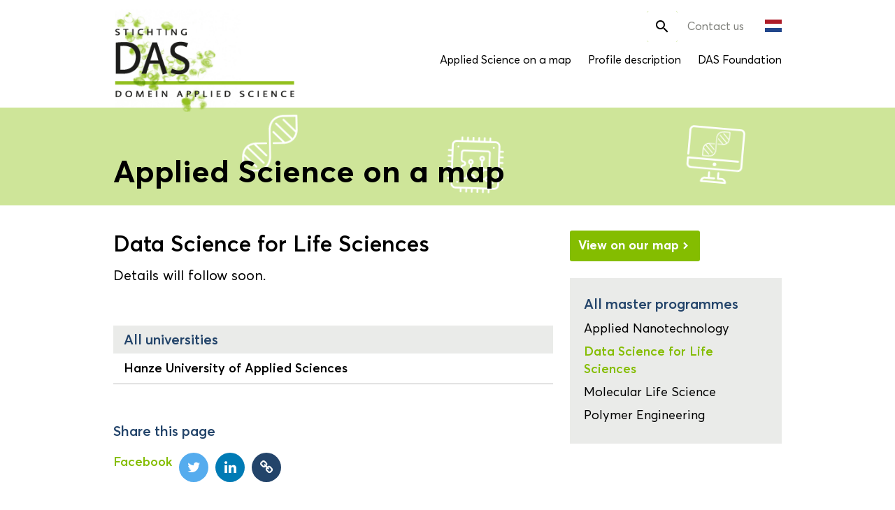

--- FILE ---
content_type: text/html; charset=UTF-8
request_url: https://appliedscience.nl/en/master-programme/data-science-for-life-sciences/
body_size: 10672
content:
<!DOCTYPE html>
<html lang="en-US" class="no-js">
    <!--
									   website by
	​
		  _                                ___     __  __
		 | | __ _ _ __  _ __   ___  ___   ( _ )   |  \/  | __ _ _ __  _ __   ___  ___
	  _  | |/ _` | '_ \| '_ \ / _ \/ __|  / _ \/\ | |\/| |/ _` | '_ \| '_ \ / _ \/ __|
	 | |_| | (_| | | | | | | |  __/\__ \ | (_>  < | |  | | (_| | | | | | | |  __/\__ \
	  \___/ \__,_|_| |_|_| |_|\___||___/  \___/\/ |_|  |_|\__,_|_| |_|_| |_|\___||___/
	​
	​
								   www.jannesmannes.nl
	​
	-->
    <head>
        <meta name="viewport" content="width=device-width, initial-scale=1, maximum-scale=2">

        <meta charset="UTF-8"/>

		<!-- Google tag (gtag.js) --><script  src="https://www.googletagmanager.com/gtag/js?id=G-B3NXZTD360" data-rocket-defer defer></script><script >window.dataLayer = window.dataLayer || [];function gtag(){dataLayer.push(arguments);}gtag('js', new Date());var ga4Settings = {};var uaSettings = {anonymize_ip: true};gtag( 'config', 'G-B3NXZTD360', ga4Settings );</script><meta name='robots' content='index, follow, max-image-preview:large, max-snippet:-1, max-video-preview:-1' />

	<!-- This site is optimized with the Yoast SEO plugin v26.7 - https://yoast.com/wordpress/plugins/seo/ -->
	<title>Data Science for Life Sciences - Domein Applied Science EN</title>
	<link rel="canonical" href="https://appliedscience.nl/en/master-programme/data-science-for-life-sciences/" />
	<meta property="og:locale" content="en_US" />
	<meta property="og:type" content="article" />
	<meta property="og:title" content="Data Science for Life Sciences - Domein Applied Science EN" />
	<meta property="og:url" content="https://appliedscience.nl/en/master-programme/data-science-for-life-sciences/" />
	<meta property="og:site_name" content="Domein Applied Science EN" />
	<meta property="article:modified_time" content="2019-09-06T07:02:13+00:00" />
	<meta name="twitter:card" content="summary_large_image" />
	<script type="application/ld+json" class="yoast-schema-graph">{"@context":"https://schema.org","@graph":[{"@type":"WebPage","@id":"https://appliedscience.nl/en/master-programme/data-science-for-life-sciences/","url":"https://appliedscience.nl/en/master-programme/data-science-for-life-sciences/","name":"Data Science for Life Sciences - Domein Applied Science EN","isPartOf":{"@id":"https://appliedscience.nl/en/#website"},"primaryImageOfPage":{"@id":"https://appliedscience.nl/en/master-programme/data-science-for-life-sciences/#primaryimage"},"image":{"@id":"https://appliedscience.nl/en/master-programme/data-science-for-life-sciences/#primaryimage"},"thumbnailUrl":"","datePublished":"2019-01-25T13:52:13+00:00","dateModified":"2019-09-06T07:02:13+00:00","breadcrumb":{"@id":"https://appliedscience.nl/en/master-programme/data-science-for-life-sciences/#breadcrumb"},"inLanguage":"en-US","potentialAction":[{"@type":"ReadAction","target":["https://appliedscience.nl/en/master-programme/data-science-for-life-sciences/"]}]},{"@type":"ImageObject","inLanguage":"en-US","@id":"https://appliedscience.nl/en/master-programme/data-science-for-life-sciences/#primaryimage","url":"","contentUrl":""},{"@type":"BreadcrumbList","@id":"https://appliedscience.nl/en/master-programme/data-science-for-life-sciences/#breadcrumb","itemListElement":[{"@type":"ListItem","position":1,"name":"Home","item":"https://appliedscience.nl/en/"},{"@type":"ListItem","position":2,"name":"Applied Science on a map","item":"https://appliedscience.nl/en/applied-science-on-a-map/"},{"@type":"ListItem","position":3,"name":"Master programme","item":"https://appliedscience.nl/en/applied-science-on-a-map/"},{"@type":"ListItem","position":4,"name":"Data Science for Life Sciences"}]},{"@type":"WebSite","@id":"https://appliedscience.nl/en/#website","url":"https://appliedscience.nl/en/","name":"Domein Applied Science EN","description":"Een andere Domein Applied Science sites site","potentialAction":[{"@type":"SearchAction","target":{"@type":"EntryPoint","urlTemplate":"https://appliedscience.nl/en/?s={search_term_string}"},"query-input":{"@type":"PropertyValueSpecification","valueRequired":true,"valueName":"search_term_string"}}],"inLanguage":"en-US"}]}</script>
	<!-- / Yoast SEO plugin. -->


<link rel='dns-prefetch' href='//maps.googleapis.com' />
<link rel='dns-prefetch' href='//cdn.jsdelivr.net' />

<style id='wp-img-auto-sizes-contain-inline-css' type='text/css'>
img:is([sizes=auto i],[sizes^="auto," i]){contain-intrinsic-size:3000px 1500px}
/*# sourceURL=wp-img-auto-sizes-contain-inline-css */
</style>
<link rel="stylesheet" href="https://appliedscience.nl/app/themes/appliedscience-theme/dist/stylesheets/style.dev.css">
<link rel="stylesheet" href="https://cdn.jsdelivr.net/gh/orestbida/cookieconsent@3.0.1/dist/cookieconsent.css?ver=6.9">
<style id='rocket-lazyload-inline-css' type='text/css'>
.rll-youtube-player{position:relative;padding-bottom:56.23%;height:0;overflow:hidden;max-width:100%;}.rll-youtube-player:focus-within{outline: 2px solid currentColor;outline-offset: 5px;}.rll-youtube-player iframe{position:absolute;top:0;left:0;width:100%;height:100%;z-index:100;background:0 0}.rll-youtube-player img{bottom:0;display:block;left:0;margin:auto;max-width:100%;width:100%;position:absolute;right:0;top:0;border:none;height:auto;-webkit-transition:.4s all;-moz-transition:.4s all;transition:.4s all}.rll-youtube-player img:hover{-webkit-filter:brightness(75%)}.rll-youtube-player .play{height:100%;width:100%;left:0;top:0;position:absolute;background:url(https://appliedscience.nl/app/plugins/wp-rocket/assets/img/youtube.png) no-repeat center;background-color: transparent !important;cursor:pointer;border:none;}
/*# sourceURL=rocket-lazyload-inline-css */
</style>
	<style type="text/css">
		.jm-which-env-notification {
			box-sizing: border-box;
			position: fixed;
			bottom: 0;
			left: 0;
			z-index: 99999;
			width: 36px;
			height: 36px;
			color: #fff;
			font-size: 12px;
			line-height: 15px;
		}

		.jm-which-env-notification .warning,
		.jm-which-env-notification .warning-mobile {
			display: none;
			box-sizing: border-box;
			position: absolute;
			top: 0;
			left: 0;
			z-index: -1;
			width: 350px;
			height: 48px;
			padding: 8px 10px;
			transform: translateX(-100%);
			background: #f27150;
			transition: transform .3s;
			-webkit-backface-visibility: hidden;
		}

		.jm-which-env-notification .warning-mobile {
			display: block;
			transform: translateX(-90px);
			width: 90px;
			height: 36px;
			padding: 4px 8px;
		}

		.jm-which-env-notification .icon {
			box-sizing: border-box;
			cursor: pointer;
			background-color: #f27150;
			padding-top: 7px;
			padding-left: 7px;
			width: 36px;
			height: 36px;
		}

		.jm-which-env-notification .icon svg {
			width: 20px;
			height: 20px;
		}

		.jm-which-env-notification:hover .warning {
			transform: translateX(100%);
		}

		.jm-which-env-notification.development .warning,
		.jm-which-env-notification.development .warning-mobile,
		.jm-which-env-notification.development .icon {
			background-color: #dbaf00;
			color: black;
		}

		.jm-which-env-notification a {
			color: #333;
		}

		@media (min-width: 768px) {
			.jm-which-env-notification {
				width: 48px;
				height: 48px;
				line-height: 16px;
			}

			.jm-which-env-notification .icon {
				padding: 12px;
				width: 48px;
				height: 48px;
			}

			.jm-which-env-notification .icon svg {
				width: 24px;
				height: 24px;
			}

			.jm-which-env-notification .warning {
				display: block;
			}

			.jm-which-env-notification .warning-mobile {
				display: none;
			}
		}
	</style>
	<link rel="alternate" hreflang="nl-NL" href="https://appliedscience.nl/masteropleiding/data-science-for-life-sciences/"><link rel="alternate" hreflang="en-US" href="https://appliedscience.nl/en/master-programme/data-science-for-life-sciences/">        <style>
            @import url("//fast.fonts.net/t/1.css?apiType=css&projectid=8b332e95-225c-404b-848c-6ca4bd2ee055");
            @font-face {
                font-family: "Averta W01";
                src: url("https://appliedscience.nl/app/themes/appliedscience-theme/assets/fonts/dc836390-131e-464f-91e6-f9f9cf751a35.woff2") format("woff2"), url("https://appliedscience.nl/app/themes/appliedscience-theme/assets/fonts/dffa0023-f2da-40e3-9919-c09dcd31d1f3.woff") format("woff"), url("https://appliedscience.nl/app/themes/appliedscience-theme/assets/fonts/b2d3766f-1065-4360-bbe0-11bc8a43a958.ttf") format("truetype");
                font-weight: 200;
                font-style: normal;
                font-display: swap;
            }
            @font-face {
                font-family: "Averta W01";
                src: url("https://appliedscience.nl/app/themes/appliedscience-theme/assets/fonts/166ce875-a649-4826-a5a0-a24f2dd89cd5.woff2") format("woff2"), url("https://appliedscience.nl/app/themes/appliedscience-theme/assets/fonts/fc417db9-6d91-4c85-81b1-2ff3d583d149.woff") format("woff"), url("https://appliedscience.nl/app/themes/appliedscience-theme/assets/fonts/04ba64d0-f98c-415f-a1a9-c785f3e94181.ttf") format("truetype");
                font-weight: 400;
                font-style: normal;
                font-display: swap;
            }
            @font-face {
                font-family: "Averta W01";
                src: url("https://appliedscience.nl/app/themes/appliedscience-theme/assets/fonts/a5a6b226-c201-4c7e-aa75-6d01874f1a83.woff2") format("woff2"), url("https://appliedscience.nl/app/themes/appliedscience-theme/assets/fonts/09560f34-5e51-44e7-962d-dbb751f7dee4.woff") format("woff"), url("https://appliedscience.nl/app/themes/appliedscience-theme/assets/fonts/e255f9f8-1b6b-4961-9be7-82bf4ddfae61.ttf") format("truetype");
                font-weight: 400;
                font-style: italic;
                font-display: swap;
            }
            @font-face {
                font-family: "Averta W01";
                src: url("https://appliedscience.nl/app/themes/appliedscience-theme/assets/fonts/5b6b0808-79db-4639-ab19-365f715f83b9.woff2") format("woff2"), url("https://appliedscience.nl/app/themes/appliedscience-theme/assets/fonts/0d9ceccf-0cd7-44dc-8c2a-dbc0ed90f149.woff") format("woff"), url("https://appliedscience.nl/app/themes/appliedscience-theme/assets/fonts/b03141a0-a172-477f-ba2c-80e817c07f2f.ttf") format("truetype");
                font-weight: 600;
                font-style: normal;
                font-display: swap;
            }
            @font-face {
                font-family: "Averta W01";
                src: url("https://appliedscience.nl/app/themes/appliedscience-theme/assets/fonts/91271893-3829-4dc9-a79b-a47b7146022c.woff2") format("woff2"), url("https://appliedscience.nl/app/themes/appliedscience-theme/assets/fonts/17dd7da6-7e09-45f6-bae4-9a944baed5a6.woff") format("woff"), url("https://appliedscience.nl/app/themes/appliedscience-theme/assets/fonts/c50d808d-b715-4658-bfa2-d17977b03801.ttf") format("truetype");
                font-weight: 700;
                font-style: normal;
                font-display: swap;
            }
            @font-face {
                font-family: "Averta W01";
                src: url("https://appliedscience.nl/app/themes/appliedscience-theme/assets/fonts/b7fbd7d4-32a7-453d-84d3-1345247e48bb.woff2") format("woff2"), url("https://appliedscience.nl/app/themes/appliedscience-theme/assets/fonts/934be726-c31d-448f-9d56-76f74f872f91.woff") format("woff"), url("https://appliedscience.nl/app/themes/appliedscience-theme/assets/fonts/d548d4de-4361-4f66-8749-03dc65dfc6db.ttf") format("truetype");
                font-weight: 700;
                font-style: italic;
                font-display: swap;
            }
        </style>
        <noscript><style id="rocket-lazyload-nojs-css">.rll-youtube-player, [data-lazy-src]{display:none !important;}</style></noscript>    <style id='global-styles-inline-css' type='text/css'>
:root{--wp--preset--aspect-ratio--square: 1;--wp--preset--aspect-ratio--4-3: 4/3;--wp--preset--aspect-ratio--3-4: 3/4;--wp--preset--aspect-ratio--3-2: 3/2;--wp--preset--aspect-ratio--2-3: 2/3;--wp--preset--aspect-ratio--16-9: 16/9;--wp--preset--aspect-ratio--9-16: 9/16;--wp--preset--color--black: #000000;--wp--preset--color--cyan-bluish-gray: #abb8c3;--wp--preset--color--white: #ffffff;--wp--preset--color--pale-pink: #f78da7;--wp--preset--color--vivid-red: #cf2e2e;--wp--preset--color--luminous-vivid-orange: #ff6900;--wp--preset--color--luminous-vivid-amber: #fcb900;--wp--preset--color--light-green-cyan: #7bdcb5;--wp--preset--color--vivid-green-cyan: #00d084;--wp--preset--color--pale-cyan-blue: #8ed1fc;--wp--preset--color--vivid-cyan-blue: #0693e3;--wp--preset--color--vivid-purple: #9b51e0;--wp--preset--gradient--vivid-cyan-blue-to-vivid-purple: linear-gradient(135deg,rgb(6,147,227) 0%,rgb(155,81,224) 100%);--wp--preset--gradient--light-green-cyan-to-vivid-green-cyan: linear-gradient(135deg,rgb(122,220,180) 0%,rgb(0,208,130) 100%);--wp--preset--gradient--luminous-vivid-amber-to-luminous-vivid-orange: linear-gradient(135deg,rgb(252,185,0) 0%,rgb(255,105,0) 100%);--wp--preset--gradient--luminous-vivid-orange-to-vivid-red: linear-gradient(135deg,rgb(255,105,0) 0%,rgb(207,46,46) 100%);--wp--preset--gradient--very-light-gray-to-cyan-bluish-gray: linear-gradient(135deg,rgb(238,238,238) 0%,rgb(169,184,195) 100%);--wp--preset--gradient--cool-to-warm-spectrum: linear-gradient(135deg,rgb(74,234,220) 0%,rgb(151,120,209) 20%,rgb(207,42,186) 40%,rgb(238,44,130) 60%,rgb(251,105,98) 80%,rgb(254,248,76) 100%);--wp--preset--gradient--blush-light-purple: linear-gradient(135deg,rgb(255,206,236) 0%,rgb(152,150,240) 100%);--wp--preset--gradient--blush-bordeaux: linear-gradient(135deg,rgb(254,205,165) 0%,rgb(254,45,45) 50%,rgb(107,0,62) 100%);--wp--preset--gradient--luminous-dusk: linear-gradient(135deg,rgb(255,203,112) 0%,rgb(199,81,192) 50%,rgb(65,88,208) 100%);--wp--preset--gradient--pale-ocean: linear-gradient(135deg,rgb(255,245,203) 0%,rgb(182,227,212) 50%,rgb(51,167,181) 100%);--wp--preset--gradient--electric-grass: linear-gradient(135deg,rgb(202,248,128) 0%,rgb(113,206,126) 100%);--wp--preset--gradient--midnight: linear-gradient(135deg,rgb(2,3,129) 0%,rgb(40,116,252) 100%);--wp--preset--font-size--small: 13px;--wp--preset--font-size--medium: 20px;--wp--preset--font-size--large: 36px;--wp--preset--font-size--x-large: 42px;--wp--preset--spacing--20: 0.44rem;--wp--preset--spacing--30: 0.67rem;--wp--preset--spacing--40: 1rem;--wp--preset--spacing--50: 1.5rem;--wp--preset--spacing--60: 2.25rem;--wp--preset--spacing--70: 3.38rem;--wp--preset--spacing--80: 5.06rem;--wp--preset--shadow--natural: 6px 6px 9px rgba(0, 0, 0, 0.2);--wp--preset--shadow--deep: 12px 12px 50px rgba(0, 0, 0, 0.4);--wp--preset--shadow--sharp: 6px 6px 0px rgba(0, 0, 0, 0.2);--wp--preset--shadow--outlined: 6px 6px 0px -3px rgb(255, 255, 255), 6px 6px rgb(0, 0, 0);--wp--preset--shadow--crisp: 6px 6px 0px rgb(0, 0, 0);}:where(.is-layout-flex){gap: 0.5em;}:where(.is-layout-grid){gap: 0.5em;}body .is-layout-flex{display: flex;}.is-layout-flex{flex-wrap: wrap;align-items: center;}.is-layout-flex > :is(*, div){margin: 0;}body .is-layout-grid{display: grid;}.is-layout-grid > :is(*, div){margin: 0;}:where(.wp-block-columns.is-layout-flex){gap: 2em;}:where(.wp-block-columns.is-layout-grid){gap: 2em;}:where(.wp-block-post-template.is-layout-flex){gap: 1.25em;}:where(.wp-block-post-template.is-layout-grid){gap: 1.25em;}.has-black-color{color: var(--wp--preset--color--black) !important;}.has-cyan-bluish-gray-color{color: var(--wp--preset--color--cyan-bluish-gray) !important;}.has-white-color{color: var(--wp--preset--color--white) !important;}.has-pale-pink-color{color: var(--wp--preset--color--pale-pink) !important;}.has-vivid-red-color{color: var(--wp--preset--color--vivid-red) !important;}.has-luminous-vivid-orange-color{color: var(--wp--preset--color--luminous-vivid-orange) !important;}.has-luminous-vivid-amber-color{color: var(--wp--preset--color--luminous-vivid-amber) !important;}.has-light-green-cyan-color{color: var(--wp--preset--color--light-green-cyan) !important;}.has-vivid-green-cyan-color{color: var(--wp--preset--color--vivid-green-cyan) !important;}.has-pale-cyan-blue-color{color: var(--wp--preset--color--pale-cyan-blue) !important;}.has-vivid-cyan-blue-color{color: var(--wp--preset--color--vivid-cyan-blue) !important;}.has-vivid-purple-color{color: var(--wp--preset--color--vivid-purple) !important;}.has-black-background-color{background-color: var(--wp--preset--color--black) !important;}.has-cyan-bluish-gray-background-color{background-color: var(--wp--preset--color--cyan-bluish-gray) !important;}.has-white-background-color{background-color: var(--wp--preset--color--white) !important;}.has-pale-pink-background-color{background-color: var(--wp--preset--color--pale-pink) !important;}.has-vivid-red-background-color{background-color: var(--wp--preset--color--vivid-red) !important;}.has-luminous-vivid-orange-background-color{background-color: var(--wp--preset--color--luminous-vivid-orange) !important;}.has-luminous-vivid-amber-background-color{background-color: var(--wp--preset--color--luminous-vivid-amber) !important;}.has-light-green-cyan-background-color{background-color: var(--wp--preset--color--light-green-cyan) !important;}.has-vivid-green-cyan-background-color{background-color: var(--wp--preset--color--vivid-green-cyan) !important;}.has-pale-cyan-blue-background-color{background-color: var(--wp--preset--color--pale-cyan-blue) !important;}.has-vivid-cyan-blue-background-color{background-color: var(--wp--preset--color--vivid-cyan-blue) !important;}.has-vivid-purple-background-color{background-color: var(--wp--preset--color--vivid-purple) !important;}.has-black-border-color{border-color: var(--wp--preset--color--black) !important;}.has-cyan-bluish-gray-border-color{border-color: var(--wp--preset--color--cyan-bluish-gray) !important;}.has-white-border-color{border-color: var(--wp--preset--color--white) !important;}.has-pale-pink-border-color{border-color: var(--wp--preset--color--pale-pink) !important;}.has-vivid-red-border-color{border-color: var(--wp--preset--color--vivid-red) !important;}.has-luminous-vivid-orange-border-color{border-color: var(--wp--preset--color--luminous-vivid-orange) !important;}.has-luminous-vivid-amber-border-color{border-color: var(--wp--preset--color--luminous-vivid-amber) !important;}.has-light-green-cyan-border-color{border-color: var(--wp--preset--color--light-green-cyan) !important;}.has-vivid-green-cyan-border-color{border-color: var(--wp--preset--color--vivid-green-cyan) !important;}.has-pale-cyan-blue-border-color{border-color: var(--wp--preset--color--pale-cyan-blue) !important;}.has-vivid-cyan-blue-border-color{border-color: var(--wp--preset--color--vivid-cyan-blue) !important;}.has-vivid-purple-border-color{border-color: var(--wp--preset--color--vivid-purple) !important;}.has-vivid-cyan-blue-to-vivid-purple-gradient-background{background: var(--wp--preset--gradient--vivid-cyan-blue-to-vivid-purple) !important;}.has-light-green-cyan-to-vivid-green-cyan-gradient-background{background: var(--wp--preset--gradient--light-green-cyan-to-vivid-green-cyan) !important;}.has-luminous-vivid-amber-to-luminous-vivid-orange-gradient-background{background: var(--wp--preset--gradient--luminous-vivid-amber-to-luminous-vivid-orange) !important;}.has-luminous-vivid-orange-to-vivid-red-gradient-background{background: var(--wp--preset--gradient--luminous-vivid-orange-to-vivid-red) !important;}.has-very-light-gray-to-cyan-bluish-gray-gradient-background{background: var(--wp--preset--gradient--very-light-gray-to-cyan-bluish-gray) !important;}.has-cool-to-warm-spectrum-gradient-background{background: var(--wp--preset--gradient--cool-to-warm-spectrum) !important;}.has-blush-light-purple-gradient-background{background: var(--wp--preset--gradient--blush-light-purple) !important;}.has-blush-bordeaux-gradient-background{background: var(--wp--preset--gradient--blush-bordeaux) !important;}.has-luminous-dusk-gradient-background{background: var(--wp--preset--gradient--luminous-dusk) !important;}.has-pale-ocean-gradient-background{background: var(--wp--preset--gradient--pale-ocean) !important;}.has-electric-grass-gradient-background{background: var(--wp--preset--gradient--electric-grass) !important;}.has-midnight-gradient-background{background: var(--wp--preset--gradient--midnight) !important;}.has-small-font-size{font-size: var(--wp--preset--font-size--small) !important;}.has-medium-font-size{font-size: var(--wp--preset--font-size--medium) !important;}.has-large-font-size{font-size: var(--wp--preset--font-size--large) !important;}.has-x-large-font-size{font-size: var(--wp--preset--font-size--x-large) !important;}
/*# sourceURL=global-styles-inline-css */
</style>
<meta name="generator" content="WP Rocket 3.17.3.1" data-wpr-features="wpr_defer_js wpr_lazyload_iframes wpr_desktop" /></head>

<body class="wp-singular master_programme-template-default single single-master_programme postid-320 wp-theme-appliedscience-theme data-science-for-life-sciences">

    <nav class="mobile-menu" data-mobile-menu data-mobile-menu-type="push" role="navigation">
        <div class="main-menu__wrapper"><ul id="menu-main-menu" class="menu"><li id="menu-item-58" class="menu-item menu-item-type-post_type menu-item-object-page menu-item-58"><a href="https://appliedscience.nl/en/applied-science-on-a-map/">Applied Science on a map</a></li>
<li id="menu-item-4030" class="menu-item menu-item-type-post_type menu-item-object-page menu-item-4030"><a href="https://appliedscience.nl/en/profiledescription/">Profile description</a></li>
<li id="menu-item-253" class="menu-item menu-item-type-post_type menu-item-object-page menu-item-253"><a href="https://appliedscience.nl/en/das-foundation/">DAS Foundation</a></li>
</ul></div><div class="top-menu__wrapper"><ul id="menu-top-menu" class="menu"><li id="menu-item-67" class="menu-item menu-item-type-post_type menu-item-object-page menu-item-67"><a href="https://appliedscience.nl/en/contact-us/">Contact us</a></li>
</ul></div>    </nav>

    <header data-rocket-location-hash="860e3e0d789e2e26b2cf36ee89b1abe5" class="header__container push-element" data-push-element>
        <div data-rocket-location-hash="6005da2017e5fd3302f88d75d9af55c2" class="container">
            <div data-rocket-location-hash="9801345887e41be5a1625eded803b507" class="frame">
                <div class="bit-xxs-12 header">

                    <a href="https://appliedscience.nl/en" title="Domein Applied Science EN" class="header__brand">
                        <img
                                src="https://appliedscience.nl/app/themes/appliedscience-theme/assets/images/logo-domein-applied-science.png"
                                class="img-responsive" alt="Domein Applied Science EN"/>
                    </a>

                    <div class="header__menu">
                        <nav class="header__menu--top">
							<div class="header__search" data-header-search>
    <form role="search" method="get" class="search-form" action="https://appliedscience.nl/en/">
        <label>
            <span class="screen-reader-text">Search for:</span>
        </label>
        <input type="search" class="header__search__input search-field"
               placeholder="Search for&hellip;"
               value="" name="s"/>

        <input class="header__search__submit" type="submit" value="Go">

        <a href="javascript:;" title="Search for:"
           class="header__search__icon" data-open-header-search>
            <i class="material-icons">&#xE8B6;</i>
        </a>
    </form>
</div>
<div class="top-menu__wrapper hidden-mobile hidden-tablet"><ul id="menu-top-menu-1" class="menu"><li class="menu-item menu-item-type-post_type menu-item-object-page menu-item-67"><a href="https://appliedscience.nl/en/contact-us/">Contact us</a></li>
</ul></div><div class="mlp-language-box mlp_language_box"><ul><li><a rel="alternate" href="https://appliedscience.nl/masteropleiding/data-science-for-life-sciences/"><img src="https://appliedscience.nl/app/themes/appliedscience-theme/dist/images/flags/nl.svg" alt=""> </a></li></ul></div>
                            <a href="javascript:;" data-menu-trigger class="menu-trigger">
                                <span class="menu-trigger__icon-bar"></span>
                            </a>
                        </nav>

                        <nav class="header__menu--main">
							<div class="main-menu__wrapper hidden-mobile hidden-tablet"><ul id="menu-main-menu-1" class="menu"><li class="menu-item menu-item-type-post_type menu-item-object-page menu-item-58"><a href="https://appliedscience.nl/en/applied-science-on-a-map/">Applied Science on a map</a></li>
<li class="menu-item menu-item-type-post_type menu-item-object-page menu-item-4030"><a href="https://appliedscience.nl/en/profiledescription/">Profile description</a></li>
<li class="menu-item menu-item-type-post_type menu-item-object-page menu-item-253"><a href="https://appliedscience.nl/en/das-foundation/">DAS Foundation</a></li>
</ul></div>                        </nav>
                    </div>
                </div>
            </div>
        </div>
    </header>

    
    
    <div data-rocket-location-hash="18f3c7fb700fc530f983047230881b89" class="push-element" data-push-element data-site-wrapper>
        <div data-rocket-location-hash="12bd599835f18c8a517c53b830868fa0" class="main">

        <div data-rocket-location-hash="f19d238ffc715f8d885b92cd7fc83beb" class="banner banner--small">
    <div class="container banner__container">
        <div class="banner__icons">
                <div class="banner__icons__item" data-banner-icon>
                    <img src="https://appliedscience.nl/app/themes/appliedscience-theme/dist/images/icons/icon-dna.svg"/>
                </div>
                <div class="banner__icons__item" data-banner-icon>
                    <img src="https://appliedscience.nl/app/themes/appliedscience-theme/dist/images/icons/icon-chip.svg"/>
                </div>
                <div class="banner__icons__item" data-banner-icon>
                    <img src="https://appliedscience.nl/app/themes/appliedscience-theme/dist/images/icons/icon-data.svg"/>
                </div>
        </div>
        <div class="frame">
            <div class="bit-xxs-12 banner__content banner__content--small">
                <h1 class="banner__title">Applied Science on a map</h1>
            </div>
        </div>
    </div>
</div>
            <div data-rocket-location-hash="6410a94b381812176f923df9cd6342a8" class="breadcrumbs-block ">
                <div data-rocket-location-hash="1ded919732da144e02a015d2156ecef5" class="container">
                    <div class="frame">
                        <div class="bit-xxs-12">
                                                </div>
                    </div>
                </div>
            </div>
                    <div data-rocket-location-hash="92cc3ed03f1a107a29b319f50a877a09" class="container single-map">
            <article class="frame">
                <section class="bit-xxs-12 bit-sm-8">
                    <header class="single-map__header">
                        <h2 class="single-map__title">Data Science for Life Sciences</h2>
                    </header>

                    <div class="single-map__intro lead"><p>Details will follow soon.</p>
</div><div class="filter-list">
    <div class="filter-list__heading">
        <h3>All universities</h3>
    </div>
    <div class="filter-list__content">
            <div class="filter-list__link-item">
                <a href="https://appliedscience.nl/en/university/hanze-uas/" title="Hanze University of Applied Sciences">Hanze University of Applied Sciences</a>
            </div>
    </div>
</div><div class="single-map__share">
	<h4>Share this page</h4>
<div class="share-icon__container">
    <a href="javascript:;" class="share-icon__link" title="Share on Facebook" data-share-facebook data-url="https://appliedscience.nl/en/master-programme/data-science-for-life-sciences/">
        Facebook
    </a>
    <a href="javascript:;" class="share-icon__link" title="Share on Twitter" data-share-twitter data-url="https://appliedscience.nl/en/master-programme/data-science-for-life-sciences/">
        Twitter
    </a>
    <a href="javascript:;" class="share-icon__link" title="Share on Linkedin" data-share-linkedin data-url="https://appliedscience.nl/en/master-programme/data-science-for-life-sciences/">
        LinkedIn
    </a>
    <a href="mailto:?subject=Data Science for Life Sciences&body=https%3A%2F%2Fappliedscience.nl%2Fen%2Fmaster-programme%2Fdata-science-for-life-sciences%2F" class="share-icon__link" title="Share via Email">
        <span class="share-icon share-icon--email fa fa-link"></span>
    </a>
</div>
</div>

                </section>

                <aside class="bit-xxs-12 bit-sm-4">
                    <a href="https://appliedscience.nl/en/applied-science-on-a-map/?type=master_programme&q=&master_programmes[]=320"
   class="button button--arrow button--primary margin-bottom">View on our map</a>
    <div class="info-block info-block--list">
		<h4>All master programmes</h4>            <a href="https://appliedscience.nl/en/master-programme/applied-nanotechnology/"
               class="info-block__link"
               title="Applied Nanotechnology">
				Applied Nanotechnology            </a>
			            <a href="https://appliedscience.nl/en/master-programme/data-science-for-life-sciences/"
               class="info-block__link info-block__link--current"
               title="Data Science for Life Sciences">
				Data Science for Life Sciences            </a>
			            <a href="https://appliedscience.nl/en/master-programme/molecular-life-science/"
               class="info-block__link"
               title="Molecular Life Science">
				Molecular Life Science            </a>
			            <a href="https://appliedscience.nl/en/master-programme/polymer-engineering/"
               class="info-block__link"
               title="Polymer Engineering">
				Polymer Engineering            </a>
			    </div>
	                </aside>
            </article>
        </div>

        
</div></div><div data-rocket-location-hash="e9f882a44b31ce8f623345ca1c34409a" class="modal-loader" data-modal-loader><i class="fa fa-spinner fa-spin"></i></div>


<footer data-rocket-location-hash="0a0164689eac05c2cab29506caa59838" class="footer sb-slide">
    <h2 class="visually-hidden">Domein Applied Science EN</h2>
    <div class="container">
        <div data-rocket-location-hash="ed5aabb3b7adae888736718dab563582" class="frame padding-top padding-bottom">
            <div class="bit-xxs-12 bit-xs-12 bit-sm-6 footer__bachelor_programmes">
                <h3 class="h5 footer__title padding-bottom-half">Applied Sciences programmes</h3>

                                    <ul class="list-unstyled padding-bottom">
                                                    <li><a href="https://appliedscience.nl/en/bachelor-programme/chemical-engineering/"
                                   title="View">Chemical Engineering</a>
                            </li>
                                                    <li><a href="https://appliedscience.nl/en/bachelor-programme/chemistry/"
                                   title="View">Chemistry</a>
                            </li>
                                                    <li><a href="https://appliedscience.nl/en/bachelor-programme/environmental-science/"
                                   title="View">Environmental Science</a>
                            </li>
                                                    <li><a href="https://appliedscience.nl/en/bachelor-programme/bml/"
                                   title="View">Biology and Medical Laboratory Research</a>
                            </li>
                                            </ul>
                
                <div class="footer__bachelor_programmes__description">
                    <p>Interested in studying one of these English taught programmes? Have a look at <a href="http://www.proef.info/en">PROEF!</a></p>
                </div>

            </div>
                            <div class="bit-xxs-12 bit-xs-12 bit-sm-6 footer__menu">
                    <h3 class="h5 footer__title">Quick access</h3>
                    <div class="footer__menu"><ul id="menu-quick-access" class="menu"><li id="menu-item-59" class="menu-item menu-item-type-post_type menu-item-object-page menu-item-59"><a href="https://appliedscience.nl/en/applied-science-on-a-map/">Applied Science on a map</a></li>
<li id="menu-item-198" class="menu-item menu-item-type-post_type menu-item-object-page menu-item-198"><a href="https://appliedscience.nl/en/?page_id=50">Profile description</a></li>
<li id="menu-item-62" class="menu-item menu-item-type-post_type menu-item-object-page menu-item-62"><a href="https://appliedscience.nl/en/proef/">PROEF</a></li>
<li id="menu-item-285" class="menu-item menu-item-type-post_type menu-item-object-page menu-item-285"><a href="https://appliedscience.nl/en/das-foundation/">DAS Foundation</a></li>
<li id="menu-item-61" class="menu-item menu-item-type-post_type menu-item-object-page current_page_parent menu-item-61"><a href="https://appliedscience.nl/en/news/">News</a></li>
<li id="menu-item-328" class="menu-item menu-item-type-post_type menu-item-object-page menu-item-328"><a href="https://appliedscience.nl/en/privacy/">Privacy policy</a></li>
</ul></div>                </div>
            
            <div class="bit-xxs-12 footer__copyright">
                <span> Copyright 2026 Stichting Domein Applied Science</span>
                <a href="javascript:void(0)" class="tw-text-white hover:tw-text-blue-200" onclick="CookieConsent.showPreferences();" aria-haspopup="dialog">Update cookie preferences</a>                                    <div>
                        <a href="https://eversendegier.nl/" target="_blank" rel="noreferrer noopener">Design Evers + de Gier </a>
                        <span>|</span>
                        <a href="https://jannesmannes.nl/" target="_blank" rel="noreferrer noopener">Code Jannes & Mannes </a>
                    </div>
                            </div>

            <button type="button" class="button-no-styling footer__scroll-to-top material-icons" data-scroll-to-top>
                <span class="footer__scroll-to-top__inner" aria-hidden="true">keyboard_arrow_up</span>
            </button>
        </div>

    </div>
    </div>
</footer>

<script type="speculationrules">
{"prefetch":[{"source":"document","where":{"and":[{"href_matches":"/en/*"},{"not":{"href_matches":["/en/wp-*.php","/en/wp-admin/*","/app/uploads/sites/2/*","/app/*","/app/plugins/*","/app/themes/appliedscience-theme/*","/en/*\\?(.+)"]}},{"not":{"selector_matches":"a[rel~=\"nofollow\"]"}},{"not":{"selector_matches":".no-prefetch, .no-prefetch a"}}]},"eagerness":"conservative"}]}
</script>
<script  src="https://maps.googleapis.com/maps/api/js?language=en&amp;key=AIzaSyBk6AeF5RrOhxeS57wGYNhfafZvzOupPpE" id="google-maps-js" data-rocket-defer defer></script>
<script  src="https://appliedscience.nl/en/wp-includes/js/jquery/jquery.min.js?ver=3.7.1" id="jquery-core-js" data-rocket-defer defer></script>
<script  src="https://appliedscience.nl/en/wp-includes/js/jquery/jquery-migrate.min.js?ver=3.4.1" id="jquery-migrate-js" data-rocket-defer defer></script>
<script type="text/javascript" id="jquery-js-after">window.addEventListener('DOMContentLoaded', function() {
/* <![CDATA[ */
jQuery.event.special.touchstart={setup:function(e,t,s){this.addEventListener("touchstart",s,{passive:!t.includes("noPreventDefault")})}},jQuery.event.special.touchmove={setup:function(e,t,s){this.addEventListener("touchmove",s,{passive:!t.includes("noPreventDefault")})}},jQuery.event.special.wheel={setup:function(e,t,s){this.addEventListener("wheel",s,{passive:!0})}},jQuery.event.special.mousewheel={setup:function(e,t,s){this.addEventListener("mousewheel",s,{passive:!0})}};
//# sourceURL=jquery-js-after
/* ]]> */
});</script>
<script type="text/javascript" id="app-js-extra">
/* <![CDATA[ */
var das = {"template_directory":"https://appliedscience.nl/app/themes/appliedscience-theme","infowindow_template":"\u003Cdiv class=\"infowindow\"\u003E\n    \u003Cdiv class=\"infowindow__content\"\u003E\n        \u003Cspan class=\"infowindow__title\"\u003E{{{name}}}\u003C/span\u003E\n        {{#university}}\u003Cspan class=\"infowindow__university\"\u003E{{{university}}}\u003C/span\u003E{{/university}}\n        \u003Cdiv class=\"infowindow__description\"\u003E\n            {{{excerpt}}}\n        \u003C/div\u003E\n        \u003Ca href=\"{{link}}\" class=\"infowindow__link\"\u003E{{link_label}}\u003C/a\u003E\n        \u003Ca href=\"javascript:App.close_infowindow();\" class=\"infowindow__close-link\"\u003E\u003C/a\u003E\n    \u003C/div\u003E\n\u003C/div\u003E","current_filter_list_item_template":"\u003Cli class=\"map__current-filters__item\" data-type=\"{{type}}\" data-value=\"{{value}}\"\u003E\n\t\u003Cspan class=\"pill\"\u003E\n\t\t\u003Cspan class=\"pill__label\"\u003E {{label}}\u003C/span\u003E\n\t\t\u003Ci class=\"material-icons\"\u003Eclose\u003C/i\u003E\n\t\u003C/span\u003E\n\u003C/li\u003E","lang_code":"en"};
//# sourceURL=app-js-extra
/* ]]> */
</script>
<script  src="https://appliedscience.nl/app/themes/appliedscience-theme/dist/js/app.min.dev.js" id="app-js" data-rocket-defer defer></script>
<script  src="https://cdn.jsdelivr.net/gh/orestbida/cookieconsent@3.0.1/dist/cookieconsent.umd.js" id="cookieconsent-js" defer="defer" data-wp-strategy="defer"></script>
<script type="text/javascript" id="cookieconsent-config-js-extra">
/* <![CDATA[ */
var cookieconsent = {"translations":{"modals":{"consentModal":{"title":"We use cookies","description":"This website uses cookies. We may place them for analysis of our visitor data, to improve our website, display personalised content and provide a good website experience. By clicking \u2018Accept all\u2019, you agree to the use of all cookies. Click \u2018Manage preferences\u2019 to configure specific settings.","acceptAllBtn":"Accept all","acceptNecessaryBtn":"Deny","showPreferencesBtn":"No, adjust","footer":"\u003Ca href=\"https://appliedscience.nl/en/privacy-policy/\"\u003ECookie policy\u003C/a\u003E"},"preferencesModal":{"title":"Cookie preferences","acceptAllBtn":"Accept","acceptNecessaryBtn":"Only necessary","savePreferencesBtn":"Save settings","closeIconLabel":"Close modal","serviceCounterLabel":"service|services","sections":[{"title":"We use cookies","description":"We would like your permission to use your data for the following purposes:"},{"title":"Necessary \u003Cspan class=\"pm__badge\"\u003EAlways enabled\u003C/span\u003E","description":"These cookies are required for good functionality of our website and can't be switched off in our system.\u003Cbr\u003EUsually these cookies are set by your actions in your requests for our services. Examples of these actions are logging in, filling in forms or setting your privacy preferences. It is possible to make your browser block these cookies, but some parts of our website may not work properly when these are blocked.","linkedCategory":"necessary"},{"title":"Functional","description":"We use these cookies to enhance functionality and allow for personalisation, such as live chats, videos and the use of social media.\u003Cbr\u003EThese cookies can be set by ourselves or by our third party service providers, whose digital services we have added. If you do not allow these cookies, some of these functionalities may not work properly.","linkedCategory":"functional"},{"title":"Analytics","description":"We use these cookies to provide statistical information about our website - they are used for performance measurement and improvement. Activities like page visits counting, page loading speed, bounce rate and technologies used to access our site are included in this category.","linkedCategory":"analytics"},{"title":"Advertising","description":"These cookies are set through our site by our advertising partners.\u003Cbr\u003EData is collected for the purpose of advertising personalization and measuring the effectiveness of advertising campaigns. Data may be shared with Google LLC, more information can be found \u003Ca href=\"https://business.safety.google/privacy/\"\u003Ehere.\u003C/a\u003E\u003Cbr\u003E\u003Cbr\u003EThese cookies can be used by third party companies for creating a basic profile of your interests and show you relevant ads on other websites. They identify your browser and your device. If decide to disallow these cookies, you will not be tracked by our targeted advertising across other websites.","linkedCategory":"marketing"},{"title":"More information","description":"For questions about the cookie policy and your choices, see the \u003Ca class=\"cc__link\" href=\"https://appliedscience.nl/en/privacy-policy/\"\u003ECookie policy\u003C/a\u003E"}]}},"services":{"embed":"Third party embed"},"iframe_manager":{"embed":{"notice":"This content is hosted by a third-party service. By showing the external content, you accept cookies from the external service.","loadBtn":"Load this video","loadAllBtn":"Load video and accept cookies from third-party embeds"}}}};
//# sourceURL=cookieconsent-config-js-extra
/* ]]> */
</script>
<script  src="https://appliedscience.nl/app/themes/appliedscience-theme/dist/js/cookieconsent-config.dev.js" id="cookieconsent-config-js" defer="defer" data-wp-strategy="defer"></script>
        <script type="text/javascript">window.addEventListener('DOMContentLoaded', function() {
            jQuery( function () {
                App.init("https:\/\/appliedscience.nl\/app\/themes\/appliedscience-theme");
                                Share.init("https:\/\/appliedscience.nl\/app\/themes\/appliedscience-theme");
                            } );
        });</script>
        <script>window.lazyLoadOptions={elements_selector:"iframe[data-lazy-src]",data_src:"lazy-src",data_srcset:"lazy-srcset",data_sizes:"lazy-sizes",class_loading:"lazyloading",class_loaded:"lazyloaded",threshold:300,callback_loaded:function(element){if(element.tagName==="IFRAME"&&element.dataset.rocketLazyload=="fitvidscompatible"){if(element.classList.contains("lazyloaded")){if(typeof window.jQuery!="undefined"){if(jQuery.fn.fitVids){jQuery(element).parent().fitVids()}}}}}};window.addEventListener('LazyLoad::Initialized',function(e){var lazyLoadInstance=e.detail.instance;if(window.MutationObserver){var observer=new MutationObserver(function(mutations){var image_count=0;var iframe_count=0;var rocketlazy_count=0;mutations.forEach(function(mutation){for(var i=0;i<mutation.addedNodes.length;i++){if(typeof mutation.addedNodes[i].getElementsByTagName!=='function'){continue}
if(typeof mutation.addedNodes[i].getElementsByClassName!=='function'){continue}
images=mutation.addedNodes[i].getElementsByTagName('img');is_image=mutation.addedNodes[i].tagName=="IMG";iframes=mutation.addedNodes[i].getElementsByTagName('iframe');is_iframe=mutation.addedNodes[i].tagName=="IFRAME";rocket_lazy=mutation.addedNodes[i].getElementsByClassName('rocket-lazyload');image_count+=images.length;iframe_count+=iframes.length;rocketlazy_count+=rocket_lazy.length;if(is_image){image_count+=1}
if(is_iframe){iframe_count+=1}}});if(image_count>0||iframe_count>0||rocketlazy_count>0){lazyLoadInstance.update()}});var b=document.getElementsByTagName("body")[0];var config={childList:!0,subtree:!0};observer.observe(b,config)}},!1)</script><script data-no-minify="1" async src="https://appliedscience.nl/app/plugins/wp-rocket/assets/js/lazyload/17.8.3/lazyload.min.js"></script><script>function lazyLoadThumb(e,alt,l){var t='<img src="https://i.ytimg.com/vi/ID/hqdefault.jpg" alt="" width="480" height="360">',a='<button class="play" aria-label="play Youtube video"></button>';if(l){t=t.replace('data-lazy-','');t=t.replace('loading="lazy"','');t=t.replace(/<noscript>.*?<\/noscript>/g,'');}t=t.replace('alt=""','alt="'+alt+'"');return t.replace("ID",e)+a}function lazyLoadYoutubeIframe(){var e=document.createElement("iframe"),t="ID?autoplay=1";t+=0===this.parentNode.dataset.query.length?"":"&"+this.parentNode.dataset.query;e.setAttribute("src",t.replace("ID",this.parentNode.dataset.src)),e.setAttribute("frameborder","0"),e.setAttribute("allowfullscreen","1"),e.setAttribute("allow","accelerometer; autoplay; encrypted-media; gyroscope; picture-in-picture"),this.parentNode.parentNode.replaceChild(e,this.parentNode)}document.addEventListener("DOMContentLoaded",function(){var exclusions=[];var e,t,p,u,l,a=document.getElementsByClassName("rll-youtube-player");for(t=0;t<a.length;t++)(e=document.createElement("div")),(u='https://i.ytimg.com/vi/ID/hqdefault.jpg'),(u=u.replace('ID',a[t].dataset.id)),(l=exclusions.some(exclusion=>u.includes(exclusion))),e.setAttribute("data-id",a[t].dataset.id),e.setAttribute("data-query",a[t].dataset.query),e.setAttribute("data-src",a[t].dataset.src),(e.innerHTML=lazyLoadThumb(a[t].dataset.id,a[t].dataset.alt,l)),a[t].appendChild(e),(p=e.querySelector(".play")),(p.onclick=lazyLoadYoutubeIframe)});</script>
<script>var rocket_beacon_data = {"ajax_url":"https:\/\/appliedscience.nl\/en\/wp-admin\/admin-ajax.php","nonce":"2cb1fac63a","url":"https:\/\/appliedscience.nl\/en\/master-programme\/data-science-for-life-sciences","is_mobile":false,"width_threshold":1600,"height_threshold":700,"delay":500,"debug":null,"status":{"atf":true,"lrc":true},"elements":"img, video, picture, p, main, div, li, svg, section, header, span","lrc_threshold":1800}</script><script data-name="wpr-wpr-beacon" src='https://appliedscience.nl/app/plugins/wp-rocket/assets/js/wpr-beacon.min.js' async></script></body>
</html>

<!-- This website is like a Rocket, isn't it? Performance optimized by WP Rocket. Learn more: https://wp-rocket.me - Debug: cached@1768978797 -->

--- FILE ---
content_type: image/svg+xml
request_url: https://appliedscience.nl/app/themes/appliedscience-theme/dist/images/icons/icon-data.svg
body_size: 3712
content:
<svg width="60px" height="60px" viewBox="0 0 60 60" version="1.1" xmlns="http://www.w3.org/2000/svg" xmlns:xlink="http://www.w3.org/1999/xlink">
    <defs></defs>

        <path d="M39,54 L36,54 L36,49 C36,48.447 35.553,48 35,48 C34.447,48 34,48.447 34,49 L34,55 C34,55.553 34.447,56 35,56 L39,56 C40.122,56 41.295,56.914 41.774,58 L18.225,58 C18.705,56.914 19.877,56 21,56 L31,56 C31.553,56 32,55.553 32,55 C32,54.447 31.553,54 31,54 L26,54 L26,49 C26,48.447 25.552,48 25,48 C24.448,48 24,48.447 24,49 L24,54 L21,54 C18.43,54 16,56.43 16,59 C16,59.553 16.448,60 17,60 L43,60 C43.553,60 44,59.553 44,59 C44,56.43 41.57,54 39,54 M28,40 C28,41.103 28.897,42 30,42 C31.103,42 32,41.103 32,40 C32,38.897 31.103,38 30,38 C28.897,38 28,38.897 28,40 M60,5 L60,41 C60,43.804 57.804,46 55,46 L5,46 C2.196,46 0,43.804 0,41 L0,35 C0,34.447 0.448,34 1,34 L55,34 C55.553,34 56,34.447 56,35 C56,35.553 55.553,36 55,36 L2,36 L2,41 C2,42.71 3.29,44 5,44 L55,44 C56.71,44 58,42.71 58,41 L58,5 C58,3.346 56.654,2 55,2 L5,2 C3.252,2 2.101,3.56 1.998,5.068 L2,31 C2,31.553 1.552,32 1,32 C0.448,32 0,31.553 0,31 L0,5 C0.191,2.166 2.386,0 5,0 L55,0 C57.757,0 60,2.243 60,5" fill="#fff" fill-rule="nonzero"></path>
        <path d="M44,4.46666667 L44,11 C44,15.466 40.9993333,18.4666667 36.5333333,18.4666667 L31.8666667,18.4666667 C31.6086,18.4666667 31.4,18.2576 31.4,18 C31.4,17.7424 31.6086,17.5333333 31.8666667,17.5333333 L36.3401333,17.5333333 L31.5367333,12.7299333 C31.3542667,12.5474667 31.3542667,12.2525333 31.5367333,12.0700667 C31.7192,11.8876 32.0141333,11.8876 32.1966,12.0700667 L37.5884667,17.4619333 C38.7938667,17.3112 39.8387333,16.9014667 40.6834,16.2696 L32.9367333,8.5304 C32.7542667,8.34793333 32.7542667,8.05253333 32.9367333,7.87006667 C33.1192,7.6876 33.4141333,7.68806667 33.5966,7.8696 L41.3834,15.6494 C42.0913333,14.9036667 42.593,13.9572667 42.8543333,12.8475333 L36.6700667,6.66326667 C36.4876,6.4808 36.4876,6.18586667 36.6700667,6.0034 C36.8525333,5.82093333 37.1474667,5.82093333 37.3299333,6.0034 L43.0372667,11.7107333 C43.0568667,11.4792667 43.0666667,11.2426667 43.0666667,11 L43.0666667,4.93333333 L37,4.93333333 C33.031,4.93333333 30.4666667,7.49766667 30.4666667,11.4666667 L30.4666667,24.5333333 C30.4666667,28.9993333 27.466,32 23,32 L16.4666667,32 C16.2086,32 16,31.7909333 16,31.5333333 L16,25 C16,24.3844667 16.0513333,23.8044 16.1456,23.2560667 C16.1479333,23.2014667 16.1582,23.1464 16.1796667,23.0950667 C16.8549333,19.5796667 19.4687333,17.5333333 23.4666667,17.5333333 L28.1333333,17.5333333 C28.3914,17.5333333 28.6,17.7424 28.6,18 C28.6,18.2576 28.3914,18.4666667 28.1333333,18.4666667 L23.4666667,18.4666667 C23.3766,18.4666667 23.2916667,18.4741333 23.203,18.4764667 L28.4632667,23.7367333 C28.6457333,23.9192 28.6457333,24.2141333 28.4632667,24.3966 C28.3722667,24.4876 28.2528,24.5333333 28.1333333,24.5333333 C28.0138667,24.5333333 27.8944,24.4876 27.8034,24.3966 L21.9854667,18.5786667 C20.9135333,18.7494667 20.0021333,19.1195333 19.2564,19.6627333 L27.0632667,27.4700667 C27.2457333,27.6525333 27.2457333,27.9474667 27.0632667,28.1299333 C26.9722667,28.2209333 26.8528,28.2666667 26.7333333,28.2666667 C26.6138667,28.2666667 26.4944,28.2209333 26.4034,28.1299333 L18.5522,20.2787333 C17.8503333,21.0193333 17.3687333,21.9778667 17.1242,23.131 L23.3299333,29.3367333 C23.5124,29.5192 23.5124,29.8141333 23.3299333,29.9966 C23.2389333,30.0876 23.1194667,30.1333333 23,30.1333333 C22.8805333,30.1333333 22.7610667,30.0876 22.6700667,29.9966 L16.9594667,24.286 C16.9431333,24.5184 16.9333333,24.7554667 16.9333333,25 L16.9333333,31.0666667 L23,31.0666667 C26.969,31.0666667 29.5333333,28.5023333 29.5333333,24.5333333 L29.5333333,11.4666667 C29.5333333,7.00066667 32.534,4 37,4 L43.5333333,4 C43.7914,4 44,4.20906667 44,4.46666667" fill="#fff" fill-rule="nonzero"></path>

</svg>

--- FILE ---
content_type: image/svg+xml
request_url: https://appliedscience.nl/app/themes/appliedscience-theme/dist/images/icons/icon-chip.svg
body_size: 4900
content:
<?xml version="1.0" ?><svg height="60px" version="1.1" viewBox="0 0 60 60" width="60px" xmlns="http://www.w3.org/2000/svg" xmlns:sketch="http://www.bohemiancoding.com/sketch/ns" xmlns:xlink="http://www.w3.org/1999/xlink"><title/><desc/><defs/><g fill="none" fill-rule="evenodd" id="Computing" stroke="none" stroke-width="1"><g fill="#fff" id="Icon-19"><path d="M56,22 L56,26 L59,26 C59.553,26 60,26.448 60,27 C60,27.552 59.553,28 59,28 L56,28 L56,32 L59,32 C59.553,32 60,32.448 60,33 C60,33.552 59.553,34 59,34 L56,34 L56,38 L59,38 C59.553,38 60,38.448 60,39 C60,39.552 59.553,40 59,40 L56,40 L56,44 L59,44 C59.553,44 60,44.448 60,45 C60,45.552 59.553,46 59,46 L56,46 L56,51 C56,53.57 53.57,56 51,56 L46,56 L46,59 C46,59.552 45.553,60 45,60 C44.447,60 44,59.552 44,59 L44,56 L40,56 L40,59 C40,59.552 39.553,60 39,60 C38.447,60 38,59.552 38,59 L38,56 L34,56 L34,59 C34,59.552 33.553,60 33,60 C32.447,60 32,59.552 32,59 L32,56 L28,56 L28,59 C28,59.552 27.553,60 27,60 C26.447,60 26,59.552 26,59 L26,56 L22,56 L22,59 C22,59.552 21.553,60 21,60 C20.447,60 20,59.552 20,59 L20,56 L16,56 L16,59 C16,59.552 15.553,60 15,60 C14.447,60 14,59.552 14,59 L14,56 L9,56 C6.43,56 4,53.57 4,51 C4,50.448 4.447,50 5,50 C5.553,50 6,50.448 6,51 C6,52.458 7.542,54 9,54 L51,54 C52.458,54 54,52.458 54,51 L54,9 C54,7.542 52.458,6 51,6 L9,6 C7.542,6 6,7.542 6,9 L6,47 C6,47.552 5.553,48 5,48 C4.447,48 4,47.552 4,47 L4,46 L1,46 C0.447,46 0,45.552 0,45 C0,44.448 0.447,44 1,44 L4,44 L4,40 L1,40 C0.447,40 0,39.552 0,39 C0,38.448 0.447,38 1,38 L4,38 L4,34 L1,34 C0.447,34 0,33.552 0,33 C0,32.448 0.447,32 1,32 L4,32 L4,28 L1,28 C0.447,28 0,27.552 0,27 C0,26.448 0.447,26 1,26 L4,26 L4,22 L1,22 C0.447,22 0,21.552 0,21 C0,20.448 0.447,20 1,20 L4,20 L4,16 L1,16 C0.447,16 0,15.552 0,15 C0,14.448 0.447,14 1,14 L4,14 L4,9 C4,6.43 6.43,4 9,4 L14,4 L14,1 C14,0.448 14.447,0 15,0 C15.553,0 16,0.448 16,1 L16,4 L20,4 L20,1 C20,0.448 20.447,0 21,0 C21.553,0 22,0.448 22,1 L22,4 L26,4 L26,1 C26,0.448 26.447,0 27,0 C27.553,0 28,0.448 28,1 L28,4 L32,4 L32,1 C32,0.448 32.447,0 33,0 C33.553,0 34,0.448 34,1 L34,4 L38,4 L38,1 C38,0.448 38.447,0 39,0 C39.553,0 40,0.448 40,1 L40,4 L44,4 L44,1 C44,0.448 44.447,0 45,0 C45.553,0 46,0.448 46,1 L46,4 L51,4 C53.57,4 56,6.43 56,9 L56,14 L59,14 C59.553,14 60,14.448 60,15 C60,15.552 59.553,16 59,16 L56,16 L56,20 L59,20 C59.553,20 60,20.448 60,21 C60,21.552 59.553,22 59,22 L56,22 L56,22 Z M18,29 C18,28.551 17.448,28 17,28 C15.458,28 14,26.542 14,25 L14,17 C14,15.458 15.458,14 17,14 L43,14 C44.542,14 46,15.458 46,17 L46,33 C46,34.542 44.542,36 43,36 L39.815,36 C39.401,37.162 38.302,38 37,38 C35.698,38 34.599,37.162 34.185,36 L27,36 C25.458,36 24,34.542 24,33 L24,29.815 C22.839,29.401 22,28.302 22,27 C22,25.346 23.346,24 25,24 C26.654,24 28,25.346 28,27 C28,28.302 27.161,29.401 26,29.816 L26,33 C26,33.449 26.552,34 27,34 L34.185,34 C34.486,33.153 35.152,32.486 36,32.184 L36,25.815 C34.839,25.401 34,24.302 34,23 C34,21.346 35.346,20 37,20 C38.654,20 40,21.346 40,23 C40,24.302 39.161,25.401 38,25.816 L38,32.184 C38.848,32.486 39.514,33.153 39.815,34 L43,34 C43.448,34 44,33.449 44,33 L44,17 C44,16.551 43.448,16 43,16 L17,16 C16.552,16 16,16.551 16,17 L16,25 C16,25.449 16.552,26 17,26 C18.542,26 20,27.458 20,29 C20,30.542 18.542,32 17,32 C16.552,32 16,32.551 16,33 L16,43 C16,43.449 16.552,44 17,44 L19,44 C19.448,44 20,43.449 20,43 C20,41.458 21.457,40 22.999,40 L27,40 C28.542,40 30,41.458 30,43 C30,43.449 30.552,44 31,44 L40.185,44 C40.599,42.838 41.698,42 43,42 C44.654,42 46,43.346 46,45 C46,46.654 44.654,48 43,48 C41.698,48 40.599,47.162 40.185,46 L31,46 C29.458,46 28,44.542 28,43 C28,42.551 27.448,42 27,42 L22.999,42 C22.551,42 22,42.551 22,43 C22,44.542 20.542,46 19,46 L17,46 C15.458,46 14,44.542 14,43 L14,33 C14,31.458 15.458,30 17,30 C17.448,30 18,29.449 18,29 L18,29 Z M42,45 C42,45.551 42.448,46 43,46 C43.552,46 44,45.551 44,45 C44,44.449 43.552,44 43,44 C42.448,44 42,44.449 42,45 L42,45 Z M24,27 C24,27.551 24.448,28 25,28 C25.552,28 26,27.551 26,27 C26,26.449 25.552,26 25,26 C24.448,26 24,26.449 24,27 L24,27 Z M36,23 C36,23.551 36.448,24 37,24 C37.552,24 38,23.551 38,23 C38,22.449 37.552,22 37,22 C36.448,22 36,22.449 36,23 L36,23 Z M38,35 C38,34.449 37.552,34 37,34 C36.448,34 36,34.449 36,35 C36,35.551 36.448,36 37,36 C37.552,36 38,35.551 38,35 L38,35 Z M49.03,50 C49.582,50 50.03,49.552 50.03,49 C50.03,48.448 49.582,48 49.03,48 L49.019,48 C48.468,48 48.025,48.448 48.025,49 C48.025,49.552 48.477,50 49.03,50 L49.03,50 Z M11.03,50 C11.582,50 12.03,49.552 12.03,49 C12.03,48.448 11.582,48 11.03,48 L11.019,48 C10.468,48 10.025,48.448 10.025,49 C10.025,49.552 10.478,50 11.03,50 L11.03,50 Z M49.03,12 C49.582,12 50.03,11.552 50.03,11 C50.03,10.448 49.582,10 49.03,10 L49.019,10 C48.468,10 48.025,10.448 48.025,11 C48.025,11.552 48.477,12 49.03,12 L49.03,12 Z M11.03,12 C11.582,12 12.03,11.552 12.03,11 C12.03,10.448 11.582,10 11.03,10 L11.019,10 C10.468,10 10.025,10.448 10.025,11 C10.025,11.552 10.478,12 11.03,12 L11.03,12 Z" id="microchip"/></g></g></svg>

--- FILE ---
content_type: application/javascript
request_url: https://appliedscience.nl/app/themes/appliedscience-theme/dist/js/cookieconsent-config.dev.js
body_size: 3663
content:
/*! For license information please see cookieconsent-config.js.LICENSE.txt */
(()=>{var e={537:()=>{(()=>{const e="click",t="{data-id}",n="accept",o="reject",a="c-h-n",r="c-h-b",i="show-ph";let c,s,d,l,u,f={},g={},m={},p="",v={},h=new Map,b="api";const y=["onload","onerror","src"],w=e=>"function"==typeof e,C=e=>"string"==typeof e,k=e=>s.createElement(e),S=()=>k("div"),_=()=>{const e=k("button");return e.type="button",e},A=(e,t)=>e.className=t,x=(e,t)=>e.classList.add(t),L=(e,t)=>e.appendChild(t),P=e=>e&&Object.keys(e)||[],$=(e,t)=>{for(const n in t)M(e,n,t[n])},E=e=>{const t=e.dataset,n={},o="data-iframe-",a=e.getAttributeNames().filter((e=>e.slice(0,12)===o)).map((e=>e.slice(12))),r=e.querySelector("[data-placeholder]"),i=r&&r.hasAttribute("data-visible");i&&r.removeAttribute("data-visible");const c=r&&r.cloneNode(!0);for(const t of a)n[t]=e.getAttribute(o+t);return{t:t.id,o:t.title,i:t.thumbnail,l:t.params,u:e,m:null,v:r,p:c,h:null,_:!1,g:!1,$:!0,S:"widget"in t,T:i,I:n}},I=(e,t)=>{const n=f[e];if("IntersectionObserver"in c){const e=new IntersectionObserver((o=>{for(const a of o)a.isIntersecting&&(T(t,n[a.target.dataset.index]),e.unobserve(a.target))}));for(const t of n)e.observe(t.u)}},T=(e,n)=>{const o=e=>{n.h.style.backgroundImage=`url('${e}')`;const t=new Image;t.onload=()=>x(n.h,"loaded"),t.src=e};if(C(n.i))""!==n.i&&o(n.i);else if(w(e))e(n.t,(e=>o(e)));else if(C(e)){const a=e.replace(t,n.t);o(a)}},j=(e,n)=>{if(e._)return;if(e._=!0,e.v){const t=e.p.cloneNode(!0);e.v.replaceWith(t),e.v=t}const o=n.iframe;if(w(n.onAccept))return void n.onAccept(e.u,(t=>{if(!(t instanceof HTMLIFrameElement))return!1;$(t,o),$(t,e.I),e.P=t,e._=!0,x(e.u,r),(!e.T||e.S)&&x(e.u,i)}));e.P=k("iframe");const a=n.iframe,c=e.l||a&&a.params;let s=(n.embedUrl||"").replace(t,e.t);e.o&&(e.P.title=e.o),c&&C(c)&&(s+="?"===c.slice(0,1)?c:`?${c}`),e.P.onload=()=>{x(e.u,r),e.P.onload=void 0,w(o&&o.onload)&&o.onload(e.t,e.P)},$(e.P,o),$(e.P,e.I),e.P.src=s,L(e.m,e.P)},M=(e,t,n)=>{y.includes(t)||e.setAttribute(t,n)},O=e=>{x(e.u,a),e.$=!1},q=e=>{e.u.classList.remove(a,r,i),e.$=!0},U=e=>(e=s.cookie.match(`(^|;)\\s*${e}\\s*=\\s*([^;]+)`))?e.pop():"",B=(t,n,o)=>{const r=f[t],i=n.languages;r.forEach((r=>{if(!r.g&&i){const c=i[p],d=c&&c.loadBtn,l=c&&c.notice,u=c&&c.loadAllBtn,f=s.createElement("div"),g=S(),m=S(),v=S(),h=S();A(f,"cll"),r.m=f;const y=()=>{O(r),j(r,n)};if(d){const t=_();t.textContent=d,A(t,"c-l-b"),t.addEventListener(e,y),L(h,t)}if(u){const n=_();n.textContent=u,A(n,d?"c-la-b":"c-l-b"),n.addEventListener(e,(()=>{y(),b=e,W.acceptService(t)})),L(h,n)}const w=S(),P=S(),$=S(),E=S(),I=S();A(w,"cc-text"),A(E,"c-bg-i"),r.h=E,A($,"c-ld"),C(r.i)&&""===r.i||A(P,"c-bg");const T=r.o,M=s.createDocumentFragment();if(T){const e=k("span");A(e,"c-tl"),e.insertAdjacentHTML("beforeend",T),L(M,e)}L(w,M),g&&w.insertAdjacentHTML("beforeend",l||""),L(m,w),A(I,"c-t-cn"),A(m,"c-n-t"),A(v,"c-n-c"),A(g,"c-nt"),A(h,"c-n-a"),L(I,m),(d||u)&&L(I,h),L(v,I),L(g,v),L(P,E),L(f,g),(n.thumbnailUrl||r.i)&&L(f,P),L(f,$),o&&x(r.u,a),r.u.prepend(f),r.g=!0,setTimeout((()=>x(r.u,"c-an")),20)}}))},D=(e,t)=>{const n=f[e];n.forEach((o=>{o._||((e,o)=>{g[o]||(g[o]=new IntersectionObserver((e=>{if(m[o])g[o].disconnect();else for(let a=0;a<e.length;++a)e[a].isIntersecting&&(a=>{const r=e[a].target,i=r.dataset.index;j(n[i],t),setTimeout((()=>{O(n[i])}),50*a),g[o].unobserve(r)})(a)}))),g[o].observe(e)})(o.u,e)}))},z=(e,t)=>e in t?e:P(t).length>0?p in t?p:P(t)[0]:void 0,N=(e,t)=>{const{cookie:n}=t;U(n.name)||(e=>{const{hostname:t,protocol:n}=location,o=e.name,a=new Date,r=e.path||"/",i=864e5*(e.expiration||182),c=e.sameSite||"Lax",d=e.domain||t;a.setTime(a.getTime()+i);let l=o+"=1"+(0!==i?`; Expires=${a.toUTCString()}`:"")+`; Path=${r}`+`; SameSite=${c}`;d.indexOf(".")>-1&&(l+=`; Domain=${d}`),"https:"===n&&(l+="; Secure"),s.cookie=l})(n),D(e,t)},H=(e,t)=>{const{cookie:n}=t;U(n.name)&&(e=>{const t=e.name,n=e.path||"/",o=e.domain||location.hostname;s.cookie=`${t}=; Path=${n}; Domain=${o}; Expires=Thu, 01 Jan 1970 00:00:01 GMT;`})(n),((e,t)=>{const n=f[e];for(let e=0;e<n.length;e++)(e=>{var o;n[e]._&&(w(t.onReject)?(t.onReject(n[e].P,n[e].u,(()=>q(n[e]))),n[e]._=!1):((o=n[e]).P&&o.P.remove(),o._=!1)),q(n[e])})(e)})(e,t)},R=(e,t,n)=>{w(u)&&u({eventSource:{type:b,service:e,action:t},changedServices:n})},W={acceptService:e=>{const t=[];if("all"===e){for(const e of l)m[e]=!1,h.get(e)||(h.set(e,!0),N(e,v[e]),t.push(e));t.length>0&&R(e,n,t)}else l.includes(e)&&(m[e]=!1,h.get(e)||(h.set(e,!0),N(e,v[e]),t.push(e),R(e,n,t)));b="api"},rejectService:e=>{const t=[];if("all"===e){for(const e of l)m[e]=!0,H(e,v[e]),h.get(e)&&(h.set(e,!1),t.push(e));t.length>0&&R(e,o,t)}else l.includes(e)&&(m[e]=!0,H(e,v[e]),h.get(e)&&(h.set(e,!1),t.push(e),R(e,o,t)))},childExists:async({parent:e=c,childProperty:t,childSelector:n="iframe",timeout:o=1e3,maxTimeout:a=15e3})=>{let r=1;const i=t?()=>e[t]:()=>e.querySelector(n);return new Promise((e=>{const t=()=>{if(i()||r++*o>a)return e(void 0!==i());setTimeout(t,o)};t()}))},getState:()=>({services:new Map(h),acceptedServices:[...h].filter((([,e])=>!!e)).map((([e])=>e))}),getConfig:()=>d,run:e=>{if(s=document,c=window,d=e,v=d.services,u=d.onChange,l=P(v),0===l.length)return;p=d.currLang;const t=v[l[0]].languages;!0===d.autoLang?p=z(navigator.language.slice(0,2).toLowerCase(),t):C(d.currLang)&&(p=z(d.currLang,t));for(const e of l){const t=v[e],n=t.cookie=t.cookie||{},o=n.name=n.name||`im_${e}`,a=U(o);h.set(e,!!a),f[e]=[];const r=s.querySelectorAll(`div[data-service="${e}"]`),i=r.length;if(0!==i){for(let t=0;t<i;t++)r[t].dataset.index=t,f[e].push(E(r[t]));a?(B(e,t,!0),D(e,t)):B(e,t,!1),I(e,t.thumbnailUrl)}}}},F="iframemanager";"undefined"==typeof window||w(window[F])||(window[F]=()=>W)})()}},t={};function n(o){var a=t[o];if(void 0!==a)return a.exports;var r=t[o]={exports:{}};return e[o](r,r.exports,n),r.exports}(()=>{function e(e){return function(e){if(Array.isArray(e))return t(e)}(e)||function(e){if("undefined"!=typeof Symbol&&null!=e[Symbol.iterator]||null!=e["@@iterator"])return Array.from(e)}(e)||function(e,n){if(!e)return;if("string"==typeof e)return t(e,n);var o=Object.prototype.toString.call(e).slice(8,-1);"Object"===o&&e.constructor&&(o=e.constructor.name);if("Map"===o||"Set"===o)return Array.from(e);if("Arguments"===o||/^(?:Ui|I)nt(?:8|16|32)(?:Clamped)?Array$/.test(o))return t(e,n)}(e)||function(){throw new TypeError("Invalid attempt to spread non-iterable instance.\nIn order to be iterable, non-array objects must have a [Symbol.iterator]() method.")}()}function t(e,t){(null==t||t>e.length)&&(t=e.length);for(var n=0,o=new Array(t);n<t;n++)o[n]=e[n];return o}n(537);var o=iframemanager();function a(){window.dataLayer.push(arguments)}window.dataLayer=window.dataLayer||[],a("consent","default",{ad_storage:"denied",ad_user_data:"denied",ad_personalization:"denied",analytics_storage:"denied",functionality_storage:"denied",personalization_storage:"denied",security_storage:"granted"});var r=function(){a("consent","update",{ad_storage:CookieConsent.acceptedCategory("marketing")?"granted":"denied",ad_user_data:CookieConsent.acceptedCategory("marketing")?"granted":"denied",ad_personalization:CookieConsent.acceptedCategory("marketing")?"granted":"denied",analytics_storage:CookieConsent.acceptedCategory("analytics")?"granted":"denied",functionality_storage:CookieConsent.acceptedCategory("functional")?"granted":"denied",personalization_storage:CookieConsent.acceptedCategory("functional")?"granted":"denied",security_storage:"granted"}),dataLayer.push({event:"cookie_consent_update"})};window.addEventListener("cc:onConsent",(function(){r(),i()})),window.addEventListener("cc:onChange",(function(){r(),i()}));var i=function(){CookieConsent.acceptedCategory("marketing")?document.querySelectorAll("[data-load-video]").forEach((function(e){e.setAttribute("data-fancybox","")})):document.querySelectorAll("[data-load-video]").forEach((function(e){e.removeAttribute("data-fancybox")}))};o.run({onChange:function(t){var n=t.changedServices;if("click"===t.eventSource.type){var o=[].concat(e(CookieConsent.getUserPreferences().acceptedServices.marketing),e(n));CookieConsent.acceptService(o,"marketing")}},currLang:"en",services:{embed:{embedUrl:"{data-id}",iframe:{allow:"accelerometer; encrypted-media; gyroscope; picture-in-picture; fullscreen;"},languages:{en:window.cookieconsent.translations.iframe_manager.embed}}}}),CookieConsent.run({guiOptions:{consentModal:{layout:"box wide",position:"bottom right",equalWeightButtons:!1,flipButtons:!1},preferencesModal:{layout:"box",position:"right",equalWeightButtons:!1,flipButtons:!1}},disablePageInteraction:!1,categories:{necessary:{enabled:!0,readOnly:!0},functional:{},analytics:{},marketing:{services:{embed:{label:window.cookieconsent.translations.services.embed,onAccept:function(){return o.acceptService("embed")},onReject:function(){return o.rejectService("embed")}}}}},language:{default:"en",autoDetect:"document",translations:{en:window.cookieconsent.translations.modals}}})})()})();

--- FILE ---
content_type: image/svg+xml
request_url: https://appliedscience.nl/app/themes/appliedscience-theme/dist/images/icons/icon-dna.svg
body_size: 1796
content:
<?xml version="1.0" ?><svg height="60px" version="1.1" viewBox="0 0 60 60" width="60px" xmlns="http://www.w3.org/2000/svg" xmlns:sketch="http://www.bohemiancoding.com/sketch/ns" xmlns:xlink="http://www.w3.org/1999/xlink"><title/><desc/><defs/><g fill="none" fill-rule="evenodd" id="Medicine" stroke="none" stroke-width="1"><g fill="#fff" id="Icon-10"><path d="M60,1 L60,15 C60,24.57 53.57,31 44,31 L34,31 C33.447,31 33,30.552 33,30 C33,29.448 33.447,29 34,29 L43.586,29 L33.293,18.707 C32.902,18.316 32.902,17.684 33.293,17.293 C33.684,16.902 34.316,16.902 34.707,17.293 L46.261,28.847 C48.844,28.524 51.083,27.646 52.893,26.292 L36.293,9.708 C35.902,9.317 35.902,8.684 36.293,8.293 C36.684,7.902 37.316,7.903 37.707,8.292 L54.393,24.963 C55.91,23.365 56.985,21.337 57.545,18.959 L44.293,5.707 C43.902,5.316 43.902,4.684 44.293,4.293 C44.684,3.902 45.316,3.902 45.707,4.293 L57.937,16.523 C57.979,16.027 58,15.52 58,15 L58,2 L45,2 C36.495,2 31,7.495 31,16 L31,44 C31,53.57 24.57,60 15,60 L1,60 C0.447,60 0,59.552 0,59 L0,45 C0,43.681 0.11,42.438 0.312,41.263 C0.317,41.146 0.339,41.028 0.385,40.918 C1.832,33.385 7.433,29 16,29 L26,29 C26.553,29 27,29.448 27,30 C27,30.552 26.553,31 26,31 L16,31 C15.807,31 15.625,31.016 15.435,31.021 L26.707,42.293 C27.098,42.684 27.098,43.316 26.707,43.707 C26.512,43.902 26.256,44 26,44 C25.744,44 25.488,43.902 25.293,43.707 L12.826,31.24 C10.529,31.606 8.576,32.399 6.978,33.563 L23.707,50.293 C24.098,50.684 24.098,51.316 23.707,51.707 C23.512,51.902 23.256,52 23,52 C22.744,52 22.488,51.902 22.293,51.707 L5.469,34.883 C3.965,36.47 2.933,38.524 2.409,40.995 L15.707,54.293 C16.098,54.684 16.098,55.316 15.707,55.707 C15.512,55.902 15.256,56 15,56 C14.744,56 14.488,55.902 14.293,55.707 L2.056,43.47 C2.021,43.968 2,44.476 2,45 L2,58 L15,58 C23.505,58 29,52.505 29,44 L29,16 C29,6.43 35.43,0 45,0 L59,0 C59.553,0 60,0.448 60,1" id="dna-strain"/></g></g></svg>